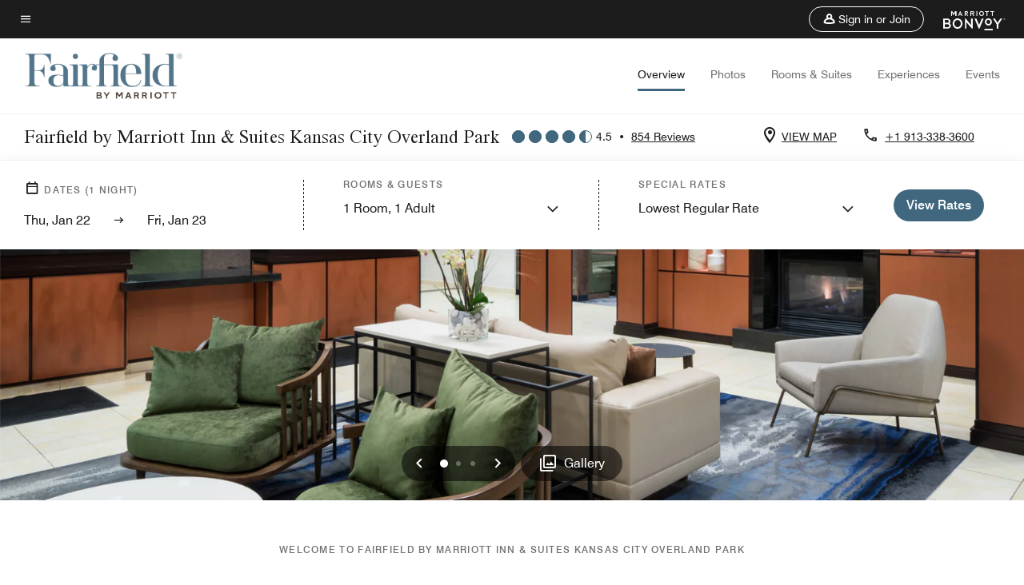

--- FILE ---
content_type: application/javascript;charset=utf-8
request_url: https://api.bazaarvoice.com/data/batch.json?passkey=canCX9lvC812oa4Y6HYf4gmWK5uszkZCKThrdtYkZqcYE&apiversion=5.5&displaycode=14883-en_us&resource.q0=products&filter.q0=id%3Aeq%3Amcifo&stats.q0=reviews&filteredstats.q0=reviews&filter_reviews.q0=contentlocale%3Aeq%3Azh*%2Cen*%2Cfr*%2Cde*%2Cja*%2Cpt*%2Cru*%2Ces*%2Cen_US&filter_reviewcomments.q0=contentlocale%3Aeq%3Azh*%2Cen*%2Cfr*%2Cde*%2Cja*%2Cpt*%2Cru*%2Ces*%2Cen_US&resource.q1=reviews&filter.q1=isratingsonly%3Aeq%3Afalse&filter.q1=productid%3Aeq%3Amcifo&filter.q1=contentlocale%3Aeq%3Azh*%2Cen*%2Cfr*%2Cde*%2Cja*%2Cpt*%2Cru*%2Ces*%2Cen_US&sort.q1=submissiontime%3Adesc&stats.q1=reviews&filteredstats.q1=reviews&include.q1=authors%2Cproducts%2Ccomments&filter_reviews.q1=contentlocale%3Aeq%3Azh*%2Cen*%2Cfr*%2Cde*%2Cja*%2Cpt*%2Cru*%2Ces*%2Cen_US&filter_reviewcomments.q1=contentlocale%3Aeq%3Azh*%2Cen*%2Cfr*%2Cde*%2Cja*%2Cpt*%2Cru*%2Ces*%2Cen_US&filter_comments.q1=contentlocale%3Aeq%3Azh*%2Cen*%2Cfr*%2Cde*%2Cja*%2Cpt*%2Cru*%2Ces*%2Cen_US&limit.q1=10&offset.q1=0&limit_comments.q1=3&callback=BV._internal.dataHandler0
body_size: 6678
content:
BV._internal.dataHandler0({"Errors":[],"BatchedResultsOrder":["q1","q0"],"HasErrors":false,"TotalRequests":2,"BatchedResults":{"q1":{"Id":"q1","Limit":10,"Offset":0,"TotalResults":838,"Locale":"en_US","Results":[{"Id":"376541830","CID":"b0ce752d-7ef6-5eef-b640-2336258d8608","SourceClient":"marriott-2","LastModeratedTime":"2026-01-17T02:15:42.000+00:00","LastModificationTime":"2026-01-17T02:15:42.000+00:00","ProductId":"MCIFO","OriginalProductName":"Fairfield Inn & Suites Kansas City Overland Park","ContextDataValuesOrder":["TravelerType"],"AuthorId":"4d0c074406a183787d76efecc51a3e388ce4143cd196b98d593a7f444737c5af","ContentLocale":"en_US","IsFeatured":false,"TotalInappropriateFeedbackCount":0,"TotalClientResponseCount":0,"TotalCommentCount":0,"Rating":5,"SecondaryRatingsOrder":["Cleanliness","Dining","Location","Service","Amenities","Value"],"IsRatingsOnly":false,"TotalFeedbackCount":0,"TotalNegativeFeedbackCount":0,"TotalPositiveFeedbackCount":0,"ModerationStatus":"APPROVED","SubmissionId":"r114883-en_17686093HeMy79BGkJ","SubmissionTime":"2026-01-17T00:22:47.000+00:00","ReviewText":"Our car broke down while out of town and we had a horrible time getting it out of the parking garage and towed to the dealer for repairs.  I travel for work often and have stayed in hundreds of hotels throughout the US.  This hotel was remarkably clean and the staff was very friendly and helpful.  It was so much that I told them several times how impressed I was with the hotel. It seemed more like I was staying at a friends house than staying in a hotel.  Great job!!!!","Title":"Top Notch","UserNickname":"Douglas Maestas","SecondaryRatings":{"Cleanliness":{"Value":5,"Id":"Cleanliness","MinLabel":null,"ValueRange":5,"MaxLabel":null,"Label":null,"ValueLabel":null,"DisplayType":"NORMAL"},"Value":{"Value":5,"Id":"Value","MinLabel":null,"ValueRange":5,"MaxLabel":null,"Label":null,"ValueLabel":null,"DisplayType":"NORMAL"},"Amenities":{"Value":5,"Id":"Amenities","MinLabel":null,"ValueRange":5,"MaxLabel":null,"Label":null,"ValueLabel":null,"DisplayType":"NORMAL"},"Service":{"Value":5,"Id":"Service","MinLabel":null,"ValueRange":5,"MaxLabel":null,"Label":null,"ValueLabel":null,"DisplayType":"NORMAL"},"Dining":{"Value":5,"Id":"Dining","MinLabel":null,"ValueRange":5,"MaxLabel":null,"Label":null,"ValueLabel":null,"DisplayType":"NORMAL"},"Location":{"Value":5,"Id":"Location","MinLabel":null,"ValueRange":5,"MaxLabel":null,"Label":null,"ValueLabel":null,"DisplayType":"NORMAL"}},"ContextDataValues":{"TravelerType":{"Value":"Couple","Id":"TravelerType"}},"IsRecommended":null,"BadgesOrder":[],"Cons":null,"TagDimensions":{},"TagDimensionsOrder":[],"AdditionalFieldsOrder":[],"AdditionalFields":{},"CampaignId":null,"Helpfulness":null,"Badges":{},"ProductRecommendationIds":[],"IsSyndicated":false,"RatingRange":5,"Photos":[],"ClientResponses":[],"UserLocation":null,"InappropriateFeedbackList":[],"Pros":null,"Videos":[],"CommentIds":[]},{"Id":"375082351","CID":"becc3122-cc42-533e-b363-ec0c83f4c0f2","SourceClient":"marriott-2","LastModeratedTime":"2026-01-03T17:46:26.000+00:00","LastModificationTime":"2026-01-03T17:46:26.000+00:00","ProductId":"MCIFO","OriginalProductName":"Fairfield Inn & Suites Kansas City Overland Park","ContextDataValuesOrder":["RewardsLevel","TravelerType"],"AuthorId":"1e92cfb49732712931a80063fa567ccef81a85fb1461aced25274447889e3927","ContentLocale":"en_US","IsFeatured":false,"TotalInappropriateFeedbackCount":0,"TotalClientResponseCount":0,"TotalCommentCount":0,"Rating":5,"SecondaryRatingsOrder":["Cleanliness","Dining","Location","Service","Amenities","Value"],"IsRatingsOnly":false,"TotalFeedbackCount":0,"TotalNegativeFeedbackCount":0,"TotalPositiveFeedbackCount":0,"ModerationStatus":"APPROVED","SubmissionId":"r114883-en_17674613SMu5vhIPdy","SubmissionTime":"2026-01-03T17:29:32.000+00:00","ReviewText":"The Hotel and rooms looked renovated in the last couple of years. The facility was easily accessed and felt safe. The breakfast was the usual \"hot breakfast\" composition, but had a nice variety. Only thing was the hvac in the room was a little noisy when it turned on. The refrigerator vibrated loudly, but a couple of plastic cups between the frig and the cabinet ended the noise.","Title":"Nice Stay","UserNickname":"T Oz","SecondaryRatings":{"Cleanliness":{"Value":5,"Id":"Cleanliness","MinLabel":null,"ValueRange":5,"MaxLabel":null,"Label":null,"ValueLabel":null,"DisplayType":"NORMAL"},"Value":{"Value":5,"Id":"Value","MinLabel":null,"ValueRange":5,"MaxLabel":null,"Label":null,"ValueLabel":null,"DisplayType":"NORMAL"},"Amenities":{"Value":5,"Id":"Amenities","MinLabel":null,"ValueRange":5,"MaxLabel":null,"Label":null,"ValueLabel":null,"DisplayType":"NORMAL"},"Service":{"Value":5,"Id":"Service","MinLabel":null,"ValueRange":5,"MaxLabel":null,"Label":null,"ValueLabel":null,"DisplayType":"NORMAL"},"Dining":{"Value":5,"Id":"Dining","MinLabel":null,"ValueRange":5,"MaxLabel":null,"Label":null,"ValueLabel":null,"DisplayType":"NORMAL"},"Location":{"Value":5,"Id":"Location","MinLabel":null,"ValueRange":5,"MaxLabel":null,"Label":null,"ValueLabel":null,"DisplayType":"NORMAL"}},"ContextDataValues":{"RewardsLevel":{"Value":"Gold","Id":"RewardsLevel"},"TravelerType":{"Value":"Couple","Id":"TravelerType"}},"IsRecommended":null,"BadgesOrder":[],"Cons":null,"TagDimensions":{},"TagDimensionsOrder":[],"AdditionalFieldsOrder":[],"AdditionalFields":{},"CampaignId":null,"Helpfulness":null,"Badges":{},"ProductRecommendationIds":[],"IsSyndicated":false,"RatingRange":5,"Photos":[],"ClientResponses":[],"UserLocation":null,"InappropriateFeedbackList":[],"Pros":null,"Videos":[],"CommentIds":[]},{"Id":"374885894","CID":"a84ccaef-85bc-5073-a755-6c29d600cc19","SourceClient":"marriott-2","LastModeratedTime":"2026-01-01T16:03:00.000+00:00","LastModificationTime":"2026-01-01T16:03:00.000+00:00","ProductId":"MCIFO","OriginalProductName":"Fairfield Inn & Suites Kansas City Overland Park","ContextDataValuesOrder":["RewardsLevel","TravelerType"],"AuthorId":"5e1706321a864460e59ad85aab9244250e29eee2236e8ea14e7aa79f78590c30","ContentLocale":"en_US","IsFeatured":false,"TotalInappropriateFeedbackCount":0,"TotalClientResponseCount":0,"TotalCommentCount":0,"Rating":5,"SecondaryRatingsOrder":["Cleanliness","Dining","Location","Service","Amenities","Value"],"IsRatingsOnly":false,"TotalFeedbackCount":0,"TotalNegativeFeedbackCount":0,"TotalPositiveFeedbackCount":0,"ModerationStatus":"APPROVED","SubmissionId":"r114883-en_176728182C9spjJmhz","SubmissionTime":"2026-01-01T15:37:14.000+00:00","ReviewText":"We were very satisfied with our stay at the property.","Title":"Satisfied customer","UserNickname":"No complaints","SecondaryRatings":{"Cleanliness":{"Value":5,"Id":"Cleanliness","MinLabel":null,"ValueRange":5,"MaxLabel":null,"Label":null,"ValueLabel":null,"DisplayType":"NORMAL"},"Value":{"Value":5,"Id":"Value","MinLabel":null,"ValueRange":5,"MaxLabel":null,"Label":null,"ValueLabel":null,"DisplayType":"NORMAL"},"Amenities":{"Value":4,"Id":"Amenities","MinLabel":null,"ValueRange":5,"MaxLabel":null,"Label":null,"ValueLabel":null,"DisplayType":"NORMAL"},"Service":{"Value":5,"Id":"Service","MinLabel":null,"ValueRange":5,"MaxLabel":null,"Label":null,"ValueLabel":null,"DisplayType":"NORMAL"},"Dining":{"Value":4,"Id":"Dining","MinLabel":null,"ValueRange":5,"MaxLabel":null,"Label":null,"ValueLabel":null,"DisplayType":"NORMAL"},"Location":{"Value":5,"Id":"Location","MinLabel":null,"ValueRange":5,"MaxLabel":null,"Label":null,"ValueLabel":null,"DisplayType":"NORMAL"}},"ContextDataValues":{"RewardsLevel":{"Value":"Member","Id":"RewardsLevel"},"TravelerType":{"Value":"Family","Id":"TravelerType"}},"IsRecommended":null,"BadgesOrder":[],"Cons":null,"TagDimensions":{},"TagDimensionsOrder":[],"AdditionalFieldsOrder":[],"AdditionalFields":{},"CampaignId":null,"Helpfulness":null,"Badges":{},"ProductRecommendationIds":[],"IsSyndicated":false,"RatingRange":5,"Photos":[],"ClientResponses":[],"UserLocation":null,"InappropriateFeedbackList":[],"Pros":null,"Videos":[],"CommentIds":[]},{"Id":"373729694","CID":"1deb87c6-2102-5ba5-9f2b-c11e4e05cd18","SourceClient":"marriott-2","LastModeratedTime":"2025-12-20T05:45:32.000+00:00","LastModificationTime":"2025-12-20T05:45:32.000+00:00","ProductId":"MCIFO","OriginalProductName":"Fairfield Inn & Suites Kansas City Overland Park","ContextDataValuesOrder":["RewardsLevel","TravelerType"],"AuthorId":"2075e541e11b2dbe5b5cfdc568b2b34201dc7882d516a8b1369909b4485da974","ContentLocale":"en_US","IsFeatured":false,"TotalInappropriateFeedbackCount":0,"TotalClientResponseCount":0,"TotalCommentCount":0,"Rating":5,"SecondaryRatingsOrder":["Cleanliness","Dining","Location","Service","Amenities","Value"],"IsRatingsOnly":false,"TotalFeedbackCount":0,"TotalNegativeFeedbackCount":0,"TotalPositiveFeedbackCount":0,"ModerationStatus":"APPROVED","SubmissionId":"r114883-en_17662079FCpmXsRJGt","SubmissionTime":"2025-12-20T05:18:28.000+00:00","ReviewText":"Sometimes the best part of staying at a hotel is the front desk experience. When you are greeted as kindly as we were when we entered the hotel on a cold winters night, I knew we would have an excellent stay. The room was cozy, clean and quiet. We will be back even if it's for a night away from the hustle and bustle of life!","Title":"Cozy holiday stay in OP","UserNickname":"Kansas mama","SecondaryRatings":{"Cleanliness":{"Value":5,"Id":"Cleanliness","MinLabel":null,"ValueRange":5,"MaxLabel":null,"Label":null,"ValueLabel":null,"DisplayType":"NORMAL"},"Value":{"Value":5,"Id":"Value","MinLabel":null,"ValueRange":5,"MaxLabel":null,"Label":null,"ValueLabel":null,"DisplayType":"NORMAL"},"Amenities":{"Value":5,"Id":"Amenities","MinLabel":null,"ValueRange":5,"MaxLabel":null,"Label":null,"ValueLabel":null,"DisplayType":"NORMAL"},"Service":{"Value":5,"Id":"Service","MinLabel":null,"ValueRange":5,"MaxLabel":null,"Label":null,"ValueLabel":null,"DisplayType":"NORMAL"},"Dining":{"Value":5,"Id":"Dining","MinLabel":null,"ValueRange":5,"MaxLabel":null,"Label":null,"ValueLabel":null,"DisplayType":"NORMAL"},"Location":{"Value":5,"Id":"Location","MinLabel":null,"ValueRange":5,"MaxLabel":null,"Label":null,"ValueLabel":null,"DisplayType":"NORMAL"}},"ContextDataValues":{"RewardsLevel":{"Value":"Member","Id":"RewardsLevel"},"TravelerType":{"Value":"Couple","Id":"TravelerType"}},"IsRecommended":null,"BadgesOrder":[],"Cons":null,"TagDimensions":{},"TagDimensionsOrder":[],"AdditionalFieldsOrder":[],"AdditionalFields":{},"CampaignId":null,"Helpfulness":null,"Badges":{},"ProductRecommendationIds":[],"IsSyndicated":false,"RatingRange":5,"Photos":[],"ClientResponses":[],"UserLocation":null,"InappropriateFeedbackList":[],"Pros":null,"Videos":[],"CommentIds":[]},{"Id":"373729618","CID":"214cfb89-e156-59c7-ab4d-e05f26e3a4c5","SourceClient":"marriott-2","LastModeratedTime":"2025-12-20T05:45:31.000+00:00","LastModificationTime":"2025-12-20T05:45:31.000+00:00","ProductId":"MCIFO","OriginalProductName":"Fairfield Inn & Suites Kansas City Overland Park","ContextDataValuesOrder":["RewardsLevel","TravelerType"],"AuthorId":"dedec42eeab35141993b3a061ca6392a76ef75a9a1cef9d1f9cffe5c65c0efa4","ContentLocale":"en_US","IsFeatured":false,"TotalInappropriateFeedbackCount":0,"TotalClientResponseCount":0,"TotalCommentCount":0,"Rating":5,"SecondaryRatingsOrder":["Cleanliness","Dining","Location","Service","Amenities","Value"],"IsRatingsOnly":false,"TotalFeedbackCount":0,"TotalNegativeFeedbackCount":0,"TotalPositiveFeedbackCount":0,"ModerationStatus":"APPROVED","SubmissionId":"r114883-en_17662078vRjooPDbsv","SubmissionTime":"2025-12-20T05:16:54.000+00:00","ReviewText":"Amazing nice with the family","Title":"Nice","UserNickname":"Yes","SecondaryRatings":{"Cleanliness":{"Value":5,"Id":"Cleanliness","MinLabel":null,"ValueRange":5,"MaxLabel":null,"Label":null,"ValueLabel":null,"DisplayType":"NORMAL"},"Value":{"Value":5,"Id":"Value","MinLabel":null,"ValueRange":5,"MaxLabel":null,"Label":null,"ValueLabel":null,"DisplayType":"NORMAL"},"Amenities":{"Value":5,"Id":"Amenities","MinLabel":null,"ValueRange":5,"MaxLabel":null,"Label":null,"ValueLabel":null,"DisplayType":"NORMAL"},"Service":{"Value":5,"Id":"Service","MinLabel":null,"ValueRange":5,"MaxLabel":null,"Label":null,"ValueLabel":null,"DisplayType":"NORMAL"},"Dining":{"Value":5,"Id":"Dining","MinLabel":null,"ValueRange":5,"MaxLabel":null,"Label":null,"ValueLabel":null,"DisplayType":"NORMAL"},"Location":{"Value":5,"Id":"Location","MinLabel":null,"ValueRange":5,"MaxLabel":null,"Label":null,"ValueLabel":null,"DisplayType":"NORMAL"}},"ContextDataValues":{"RewardsLevel":{"Value":"Member","Id":"RewardsLevel"},"TravelerType":{"Value":"Family","Id":"TravelerType"}},"IsRecommended":null,"BadgesOrder":[],"Cons":null,"TagDimensions":{},"TagDimensionsOrder":[],"AdditionalFieldsOrder":[],"AdditionalFields":{},"CampaignId":null,"Helpfulness":null,"Badges":{},"ProductRecommendationIds":[],"IsSyndicated":false,"RatingRange":5,"Photos":[],"ClientResponses":[],"UserLocation":null,"InappropriateFeedbackList":[],"Pros":null,"Videos":[],"CommentIds":[]},{"Id":"371000020","CID":"ef354eb3-8c87-59fb-86c0-035fa32e6ca0","SourceClient":"marriott-2","LastModeratedTime":"2025-11-25T14:17:08.000+00:00","LastModificationTime":"2025-11-25T14:17:08.000+00:00","ProductId":"MCIFO","OriginalProductName":"Fairfield Inn & Suites Kansas City Overland Park","ContextDataValuesOrder":["RewardsLevel","TravelerType"],"AuthorId":"041423151bbc43e3f0956ff2af50cbc5f35570ceabd219e360602793dbf86d41","ContentLocale":"en_US","IsFeatured":false,"TotalInappropriateFeedbackCount":0,"TotalClientResponseCount":0,"TotalCommentCount":0,"Rating":5,"SecondaryRatingsOrder":["Cleanliness","Dining","Location","Service","Amenities","Value"],"IsRatingsOnly":false,"TotalFeedbackCount":0,"TotalNegativeFeedbackCount":0,"TotalPositiveFeedbackCount":0,"ModerationStatus":"APPROVED","SubmissionId":"r114883-en_17640788GCYyxfIohW","SubmissionTime":"2025-11-25T13:53:52.000+00:00","ReviewText":"This hotel is a great option for anything in the Overland Park area. No complaints; staff was great!","Title":"Four Night Stay","UserNickname":"Viking","SecondaryRatings":{"Cleanliness":{"Value":5,"Id":"Cleanliness","MinLabel":null,"ValueRange":5,"MaxLabel":null,"Label":null,"ValueLabel":null,"DisplayType":"NORMAL"},"Value":{"Value":5,"Id":"Value","MinLabel":null,"ValueRange":5,"MaxLabel":null,"Label":null,"ValueLabel":null,"DisplayType":"NORMAL"},"Amenities":{"Value":5,"Id":"Amenities","MinLabel":null,"ValueRange":5,"MaxLabel":null,"Label":null,"ValueLabel":null,"DisplayType":"NORMAL"},"Service":{"Value":5,"Id":"Service","MinLabel":null,"ValueRange":5,"MaxLabel":null,"Label":null,"ValueLabel":null,"DisplayType":"NORMAL"},"Dining":{"Value":4,"Id":"Dining","MinLabel":null,"ValueRange":5,"MaxLabel":null,"Label":null,"ValueLabel":null,"DisplayType":"NORMAL"},"Location":{"Value":5,"Id":"Location","MinLabel":null,"ValueRange":5,"MaxLabel":null,"Label":null,"ValueLabel":null,"DisplayType":"NORMAL"}},"ContextDataValues":{"RewardsLevel":{"Value":"Platinum","Id":"RewardsLevel"},"TravelerType":{"Value":"Couple","Id":"TravelerType"}},"IsRecommended":null,"BadgesOrder":[],"Cons":null,"TagDimensions":{},"TagDimensionsOrder":[],"AdditionalFieldsOrder":[],"AdditionalFields":{},"CampaignId":null,"Helpfulness":null,"Badges":{},"ProductRecommendationIds":[],"IsSyndicated":false,"RatingRange":5,"Photos":[],"ClientResponses":[],"UserLocation":null,"InappropriateFeedbackList":[],"Pros":null,"Videos":[],"CommentIds":[]},{"Id":"370547034","CID":"9648f6c2-c8fb-5b90-9de8-b5da9d55f656","SourceClient":"marriott-2","LastModeratedTime":"2025-11-24T17:01:00.000+00:00","LastModificationTime":"2025-11-24T17:01:00.000+00:00","ProductId":"MCIFO","OriginalProductName":"Fairfield Inn & Suites Kansas City Overland Park","ContextDataValuesOrder":["RewardsLevel","TravelerType"],"AuthorId":"dc74f3fdf9f89895b71da9cc078f70a2808343726c4a4d5fae6212fc9ce778f0","ContentLocale":"en_US","IsFeatured":false,"TotalInappropriateFeedbackCount":0,"TotalClientResponseCount":0,"TotalCommentCount":0,"Rating":5,"SecondaryRatingsOrder":["Cleanliness","Dining","Location","Service","Amenities","Value"],"IsRatingsOnly":false,"TotalFeedbackCount":0,"TotalNegativeFeedbackCount":0,"TotalPositiveFeedbackCount":0,"ModerationStatus":"APPROVED","SubmissionId":"r114883-en_17640016oYLOM4wpIg","SubmissionTime":"2025-11-24T16:27:04.000+00:00","ReviewText":"The front staff were so warm and welcoming! The beds are comfortable and the pillows are awesome!","Title":"Great experience!","UserNickname":"Jami","SecondaryRatings":{"Cleanliness":{"Value":5,"Id":"Cleanliness","MinLabel":null,"ValueRange":5,"MaxLabel":null,"Label":null,"ValueLabel":null,"DisplayType":"NORMAL"},"Value":{"Value":5,"Id":"Value","MinLabel":null,"ValueRange":5,"MaxLabel":null,"Label":null,"ValueLabel":null,"DisplayType":"NORMAL"},"Amenities":{"Value":5,"Id":"Amenities","MinLabel":null,"ValueRange":5,"MaxLabel":null,"Label":null,"ValueLabel":null,"DisplayType":"NORMAL"},"Service":{"Value":5,"Id":"Service","MinLabel":null,"ValueRange":5,"MaxLabel":null,"Label":null,"ValueLabel":null,"DisplayType":"NORMAL"},"Dining":{"Value":5,"Id":"Dining","MinLabel":null,"ValueRange":5,"MaxLabel":null,"Label":null,"ValueLabel":null,"DisplayType":"NORMAL"},"Location":{"Value":5,"Id":"Location","MinLabel":null,"ValueRange":5,"MaxLabel":null,"Label":null,"ValueLabel":null,"DisplayType":"NORMAL"}},"ContextDataValues":{"RewardsLevel":{"Value":"Member","Id":"RewardsLevel"},"TravelerType":{"Value":"Family","Id":"TravelerType"}},"IsRecommended":null,"BadgesOrder":[],"Cons":null,"TagDimensions":{},"TagDimensionsOrder":[],"AdditionalFieldsOrder":[],"AdditionalFields":{},"CampaignId":null,"Helpfulness":null,"Badges":{},"ProductRecommendationIds":[],"IsSyndicated":false,"RatingRange":5,"Photos":[],"ClientResponses":[],"UserLocation":null,"InappropriateFeedbackList":[],"Pros":null,"Videos":[],"CommentIds":[]},{"Id":"368913753","CID":"934be1c0-084a-59f5-ab4d-5aca328cb784","SourceClient":"marriott-2","LastModeratedTime":"2025-11-09T05:30:14.000+00:00","LastModificationTime":"2025-11-09T05:30:14.000+00:00","ProductId":"MCIFO","OriginalProductName":"Fairfield Inn & Suites Kansas City Overland Park","ContextDataValuesOrder":["RewardsLevel","TravelerType"],"AuthorId":"0cd09cf1ccfd050f90974ece3fc1bfd2b7a831cfc5831fecc1d2e43f04d8c0e0","ContentLocale":"en_US","IsFeatured":false,"TotalInappropriateFeedbackCount":0,"TotalClientResponseCount":0,"TotalCommentCount":0,"Rating":5,"SecondaryRatingsOrder":["Cleanliness","Dining","Location","Service","Amenities","Value"],"IsRatingsOnly":false,"TotalFeedbackCount":0,"TotalNegativeFeedbackCount":0,"TotalPositiveFeedbackCount":0,"ModerationStatus":"APPROVED","SubmissionId":"r114883-en_17626648ZVgcNMLh8x","SubmissionTime":"2025-11-09T05:07:39.000+00:00","ReviewText":"We were in town for a local soccer tournament. The hotel staff were great and breakfast was excellent. Beds and room temperature were very comfortable. We would definitely stay here if in the area in the future.","Title":"Soccer Weekend","UserNickname":"SM","SecondaryRatings":{"Cleanliness":{"Value":5,"Id":"Cleanliness","MinLabel":null,"ValueRange":5,"MaxLabel":null,"Label":null,"ValueLabel":null,"DisplayType":"NORMAL"},"Value":{"Value":4,"Id":"Value","MinLabel":null,"ValueRange":5,"MaxLabel":null,"Label":null,"ValueLabel":null,"DisplayType":"NORMAL"},"Amenities":{"Value":4,"Id":"Amenities","MinLabel":null,"ValueRange":5,"MaxLabel":null,"Label":null,"ValueLabel":null,"DisplayType":"NORMAL"},"Service":{"Value":5,"Id":"Service","MinLabel":null,"ValueRange":5,"MaxLabel":null,"Label":null,"ValueLabel":null,"DisplayType":"NORMAL"},"Dining":{"Value":4,"Id":"Dining","MinLabel":null,"ValueRange":5,"MaxLabel":null,"Label":null,"ValueLabel":null,"DisplayType":"NORMAL"},"Location":{"Value":5,"Id":"Location","MinLabel":null,"ValueRange":5,"MaxLabel":null,"Label":null,"ValueLabel":null,"DisplayType":"NORMAL"}},"ContextDataValues":{"RewardsLevel":{"Value":"Non-Member","Id":"RewardsLevel"},"TravelerType":{"Value":"Group","Id":"TravelerType"}},"IsRecommended":null,"BadgesOrder":[],"Cons":null,"TagDimensions":{},"TagDimensionsOrder":[],"AdditionalFieldsOrder":[],"AdditionalFields":{},"CampaignId":null,"Helpfulness":null,"Badges":{},"ProductRecommendationIds":[],"IsSyndicated":false,"RatingRange":5,"Photos":[],"ClientResponses":[],"UserLocation":null,"InappropriateFeedbackList":[],"Pros":null,"Videos":[],"CommentIds":[]},{"Id":"368272116","CID":"5e34fcd4-7f3d-5aee-8513-e4c7f8205390","SourceClient":"marriott-2","LastModeratedTime":"2025-11-04T17:01:16.000+00:00","LastModificationTime":"2025-11-04T17:01:16.000+00:00","ProductId":"MCIFO","OriginalProductName":"Fairfield Inn & Suites Kansas City Overland Park","ContextDataValuesOrder":["RewardsLevel","TravelerType"],"AuthorId":"0f09185107993b01447ca5ecf4051913600695af0a5563d31a6037da236ab803","ContentLocale":"en_US","IsFeatured":false,"TotalInappropriateFeedbackCount":0,"TotalClientResponseCount":0,"TotalCommentCount":0,"Rating":4,"SecondaryRatingsOrder":["Cleanliness","Dining","Location","Service","Amenities","Value"],"IsRatingsOnly":false,"TotalFeedbackCount":0,"TotalNegativeFeedbackCount":0,"TotalPositiveFeedbackCount":0,"ModerationStatus":"APPROVED","SubmissionId":"r114883-en_17622744fvtWCXMM5D","SubmissionTime":"2025-11-04T16:41:37.000+00:00","ReviewText":"The staff was friendly and accommodating. The property was clean and well-maintained. The bed was comfortable. The heating and air conditioning unit was somewhat loud and drafty but was not a significant detriment to sleep. Water pressure in the shower was unacceptably low - just above a trickle. Water pressure in the tub and sink was fine, however, leading me to believe the shower pressure is governed to reduce water costs. This negatively impacted what would otherwise have been a great stay.","Title":"Friendly and Clean","UserNickname":"Steve","SecondaryRatings":{"Cleanliness":{"Value":4,"Id":"Cleanliness","MinLabel":null,"ValueRange":5,"MaxLabel":null,"Label":null,"ValueLabel":null,"DisplayType":"NORMAL"},"Value":{"Value":3,"Id":"Value","MinLabel":null,"ValueRange":5,"MaxLabel":null,"Label":null,"ValueLabel":null,"DisplayType":"NORMAL"},"Amenities":{"Value":4,"Id":"Amenities","MinLabel":null,"ValueRange":5,"MaxLabel":null,"Label":null,"ValueLabel":null,"DisplayType":"NORMAL"},"Service":{"Value":4,"Id":"Service","MinLabel":null,"ValueRange":5,"MaxLabel":null,"Label":null,"ValueLabel":null,"DisplayType":"NORMAL"},"Dining":{"Value":3,"Id":"Dining","MinLabel":null,"ValueRange":5,"MaxLabel":null,"Label":null,"ValueLabel":null,"DisplayType":"NORMAL"},"Location":{"Value":5,"Id":"Location","MinLabel":null,"ValueRange":5,"MaxLabel":null,"Label":null,"ValueLabel":null,"DisplayType":"NORMAL"}},"ContextDataValues":{"RewardsLevel":{"Value":"Member","Id":"RewardsLevel"},"TravelerType":{"Value":"Solo","Id":"TravelerType"}},"IsRecommended":null,"BadgesOrder":[],"Cons":null,"TagDimensions":{},"TagDimensionsOrder":[],"AdditionalFieldsOrder":[],"AdditionalFields":{},"CampaignId":null,"Helpfulness":null,"Badges":{},"ProductRecommendationIds":[],"IsSyndicated":false,"RatingRange":5,"Photos":[],"ClientResponses":[],"UserLocation":null,"InappropriateFeedbackList":[],"Pros":null,"Videos":[],"CommentIds":[]},{"Id":"361668340","CID":"d0e05847-034e-57a9-90bc-395bebbd3b43","SourceClient":"marriott-2","LastModeratedTime":"2025-10-11T12:00:38.000+00:00","LastModificationTime":"2025-10-11T12:00:38.000+00:00","ProductId":"MCIFO","OriginalProductName":"Fairfield Inn & Suites Kansas City Overland Park","ContextDataValuesOrder":["RewardsLevel","TravelerType"],"AuthorId":"1f3d55920e943250911b4669afcb737bfa0ef5316c6e7123278ac79e1615a594","ContentLocale":"en_US","IsFeatured":false,"TotalInappropriateFeedbackCount":0,"TotalClientResponseCount":0,"TotalCommentCount":0,"Rating":4,"SecondaryRatingsOrder":["Cleanliness","Dining","Location","Service","Amenities","Value"],"IsRatingsOnly":false,"TotalFeedbackCount":0,"TotalNegativeFeedbackCount":0,"TotalPositiveFeedbackCount":0,"ModerationStatus":"APPROVED","SubmissionId":"r114883-en_17601197NzGoWuXdUV","SubmissionTime":"2025-10-10T18:08:42.000+00:00","ReviewText":"We frequently stay at this Fairfield because it's clean, comfortable and the staff is very friendly and attentive to guests needs.","Title":"Comfortable stay at Fairfield","UserNickname":"Gabby","SecondaryRatings":{"Cleanliness":{"Value":4,"Id":"Cleanliness","MinLabel":null,"ValueRange":5,"MaxLabel":null,"Label":null,"ValueLabel":null,"DisplayType":"NORMAL"},"Value":{"Value":3,"Id":"Value","MinLabel":null,"ValueRange":5,"MaxLabel":null,"Label":null,"ValueLabel":null,"DisplayType":"NORMAL"},"Amenities":{"Value":4,"Id":"Amenities","MinLabel":null,"ValueRange":5,"MaxLabel":null,"Label":null,"ValueLabel":null,"DisplayType":"NORMAL"},"Service":{"Value":5,"Id":"Service","MinLabel":null,"ValueRange":5,"MaxLabel":null,"Label":null,"ValueLabel":null,"DisplayType":"NORMAL"},"Dining":{"Value":3,"Id":"Dining","MinLabel":null,"ValueRange":5,"MaxLabel":null,"Label":null,"ValueLabel":null,"DisplayType":"NORMAL"},"Location":{"Value":5,"Id":"Location","MinLabel":null,"ValueRange":5,"MaxLabel":null,"Label":null,"ValueLabel":null,"DisplayType":"NORMAL"}},"ContextDataValues":{"RewardsLevel":{"Value":"Silver","Id":"RewardsLevel"},"TravelerType":{"Value":"Couple","Id":"TravelerType"}},"IsRecommended":null,"BadgesOrder":[],"Cons":null,"TagDimensions":{},"TagDimensionsOrder":[],"AdditionalFieldsOrder":[],"AdditionalFields":{},"CampaignId":null,"Helpfulness":null,"Badges":{},"ProductRecommendationIds":[],"IsSyndicated":false,"RatingRange":5,"Photos":[],"ClientResponses":[],"UserLocation":null,"InappropriateFeedbackList":[],"Pros":null,"Videos":[],"CommentIds":[]}],"Includes":{"Products":{"MCIFO":{"AttributesOrder":["AVAILABILITY"],"Attributes":{"AVAILABILITY":{"Id":"AVAILABILITY","Values":[{"Value":"True","Locale":null}]}},"Description":"Our hotel is ideally located one mile from I-435 and Metcalf, and guests enjoy free Wi-Fi, free hot breakfast, a fitness room, pool and lobby bar. Suites include mini-fridges and sofa beds.","Name":"Fairfield Inn & Suites Kansas City Overland Park","Id":"MCIFO","CategoryId":"BV_MISCELLANEOUS_CATEGORY","BrandExternalId":"cpg2xmtx1y0g0mswbmfndpguo","Brand":{"Id":"cpg2xmtx1y0g0mswbmfndpguo","Name":"Fairfield Inn By Marriott"},"Active":true,"ProductPageUrl":"https://www.marriott.com/hotels/travel/mcifo-fairfield-inn-and-suites-kansas-city-overland-park/","Disabled":false,"ReviewIds":[],"ManufacturerPartNumbers":[],"FamilyIds":[],"UPCs":[],"ISBNs":[],"QuestionIds":[],"ModelNumbers":[],"EANs":[],"StoryIds":[],"ImageUrl":null,"ReviewStatistics":{"ContextDataDistributionOrder":["Age","RewardsLevel","TravelerType","RecommendFamilies","RecommendCouples","RecommendGroups","RecommendBusiness","RecommendLeisure","RecommendWeekend","RecommendSiteSeeing","RecommendRomantic","RecommendShopping","RecommendLocationAttractions","RecommendOutdoorActivities","RecommendBeach","RecommendPublicTransportation","RecommendBikeFriendly","RecommendMusicAndNightlife","RecommendOtherSpecify","RecommendNotRecommend"],"ContextDataDistribution":{"Age":{"Id":"Age","Values":[{"Count":51,"Value":"18to25"},{"Count":77,"Value":"26to40"},{"Count":192,"Value":"40to60"},{"Count":94,"Value":"60orOver"}]},"RewardsLevel":{"Id":"RewardsLevel","Values":[{"Count":335,"Value":"Member"},{"Count":98,"Value":"Silver"},{"Count":78,"Value":"Gold"},{"Count":23,"Value":"Platinum"},{"Count":19,"Value":"Titanium"},{"Count":3,"Value":"Ambassador"},{"Count":180,"Value":"Non-Member"}]},"TravelerType":{"Id":"TravelerType","Values":[{"Count":196,"Value":"Solo"},{"Count":299,"Value":"Couple"},{"Count":298,"Value":"Family"},{"Count":55,"Value":"Group"}]},"RecommendFamilies":{"Id":"RecommendFamilies","Values":[{"Count":348,"Value":"Yes"},{"Count":89,"Value":"No"}]},"RecommendCouples":{"Id":"RecommendCouples","Values":[{"Count":290,"Value":"Yes"},{"Count":147,"Value":"No"}]},"RecommendGroups":{"Id":"RecommendGroups","Values":[{"Count":191,"Value":"Yes"},{"Count":246,"Value":"No"}]},"RecommendBusiness":{"Id":"RecommendBusiness","Values":[{"Count":262,"Value":"Yes"},{"Count":175,"Value":"No"}]},"RecommendLeisure":{"Id":"RecommendLeisure","Values":[{"Count":292,"Value":"Yes"},{"Count":145,"Value":"No"}]},"RecommendWeekend":{"Id":"RecommendWeekend","Values":[{"Count":288,"Value":"Yes"},{"Count":149,"Value":"No"}]},"RecommendSiteSeeing":{"Id":"RecommendSiteSeeing","Values":[{"Count":93,"Value":"Yes"},{"Count":344,"Value":"No"}]},"RecommendRomantic":{"Id":"RecommendRomantic","Values":[{"Count":74,"Value":"Yes"},{"Count":363,"Value":"No"}]},"RecommendShopping":{"Id":"RecommendShopping","Values":[{"Count":194,"Value":"Yes"},{"Count":243,"Value":"No"}]},"RecommendLocationAttractions":{"Id":"RecommendLocationAttractions","Values":[{"Count":155,"Value":"Yes"},{"Count":282,"Value":"No"}]},"RecommendOutdoorActivities":{"Id":"RecommendOutdoorActivities","Values":[{"Count":47,"Value":"Yes"},{"Count":390,"Value":"No"}]},"RecommendBeach":{"Id":"RecommendBeach","Values":[{"Count":4,"Value":"Yes"},{"Count":433,"Value":"No"}]},"RecommendPublicTransportation":{"Id":"RecommendPublicTransportation","Values":[{"Count":9,"Value":"Yes"},{"Count":428,"Value":"No"}]},"RecommendBikeFriendly":{"Id":"RecommendBikeFriendly","Values":[{"Count":12,"Value":"Yes"},{"Count":425,"Value":"No"}]},"RecommendMusicAndNightlife":{"Id":"RecommendMusicAndNightlife","Values":[{"Count":34,"Value":"Yes"},{"Count":403,"Value":"No"}]},"RecommendOtherSpecify":{"Id":"RecommendOtherSpecify","Values":[{"Count":11,"Value":"Yes"},{"Count":426,"Value":"No"}]},"RecommendNotRecommend":{"Id":"RecommendNotRecommend","Values":[{"Count":32,"Value":"Yes"},{"Count":405,"Value":"No"}]}},"AverageOverallRating":4.489461358313817,"RatingsOnlyReviewCount":16,"SecondaryRatingsAveragesOrder":["Cleanliness","Dining","Location","Service","Amenities","Value"],"SecondaryRatingsAverages":{"Location":{"Id":"Location","AverageRating":4.592638036809816,"DisplayType":"NORMAL","MaxLabel":null,"MinLabel":null,"ValueRange":5},"Cleanliness":{"Id":"Cleanliness","AverageRating":4.559113300492611,"DisplayType":"NORMAL","MaxLabel":null,"MinLabel":null,"ValueRange":5},"Amenities":{"Id":"Amenities","AverageRating":4.379480840543882,"DisplayType":"NORMAL","MaxLabel":null,"MinLabel":null,"ValueRange":5},"Value":{"Id":"Value","AverageRating":4.385467980295567,"DisplayType":"NORMAL","MaxLabel":null,"MinLabel":null,"ValueRange":5},"Service":{"Id":"Service","AverageRating":4.584463625154131,"DisplayType":"NORMAL","MaxLabel":null,"MinLabel":null,"ValueRange":5},"Dining":{"Id":"Dining","AverageRating":4.1146245059288535,"DisplayType":"NORMAL","MaxLabel":null,"MinLabel":null,"ValueRange":5}},"RatingDistribution":[{"RatingValue":5,"Count":608},{"RatingValue":4,"Count":142},{"RatingValue":3,"Count":45},{"RatingValue":2,"Count":32},{"RatingValue":1,"Count":27}],"FeaturedReviewCount":0,"RecommendedCount":374,"FirstSubmissionTime":"2014-07-16T17:25:36.000+00:00","LastSubmissionTime":"2026-01-17T00:22:47.000+00:00","HelpfulVoteCount":106,"NotHelpfulVoteCount":28,"NotRecommendedCount":31,"TotalReviewCount":854,"TagDistribution":{},"OverallRatingRange":5,"TagDistributionOrder":[]},"TotalReviewCount":854,"FilteredReviewStatistics":{"ContextDataDistributionOrder":["Age","RewardsLevel","TravelerType","RecommendFamilies","RecommendCouples","RecommendGroups","RecommendBusiness","RecommendLeisure","RecommendWeekend","RecommendSiteSeeing","RecommendRomantic","RecommendShopping","RecommendLocationAttractions","RecommendOutdoorActivities","RecommendBeach","RecommendPublicTransportation","RecommendBikeFriendly","RecommendMusicAndNightlife","RecommendOtherSpecify","RecommendNotRecommend"],"ContextDataDistribution":{"Age":{"Id":"Age","Values":[{"Count":48,"Value":"18to25"},{"Count":75,"Value":"26to40"},{"Count":182,"Value":"40to60"},{"Count":94,"Value":"60orOver"}]},"RewardsLevel":{"Id":"RewardsLevel","Values":[{"Count":331,"Value":"Member"},{"Count":95,"Value":"Silver"},{"Count":78,"Value":"Gold"},{"Count":23,"Value":"Platinum"},{"Count":19,"Value":"Titanium"},{"Count":3,"Value":"Ambassador"},{"Count":175,"Value":"Non-Member"}]},"TravelerType":{"Id":"TravelerType","Values":[{"Count":195,"Value":"Solo"},{"Count":293,"Value":"Couple"},{"Count":291,"Value":"Family"},{"Count":53,"Value":"Group"}]},"RecommendFamilies":{"Id":"RecommendFamilies","Values":[{"Count":335,"Value":"Yes"},{"Count":86,"Value":"No"}]},"RecommendCouples":{"Id":"RecommendCouples","Values":[{"Count":278,"Value":"Yes"},{"Count":143,"Value":"No"}]},"RecommendGroups":{"Id":"RecommendGroups","Values":[{"Count":182,"Value":"Yes"},{"Count":239,"Value":"No"}]},"RecommendBusiness":{"Id":"RecommendBusiness","Values":[{"Count":253,"Value":"Yes"},{"Count":168,"Value":"No"}]},"RecommendLeisure":{"Id":"RecommendLeisure","Values":[{"Count":282,"Value":"Yes"},{"Count":139,"Value":"No"}]},"RecommendWeekend":{"Id":"RecommendWeekend","Values":[{"Count":277,"Value":"Yes"},{"Count":144,"Value":"No"}]},"RecommendSiteSeeing":{"Id":"RecommendSiteSeeing","Values":[{"Count":89,"Value":"Yes"},{"Count":332,"Value":"No"}]},"RecommendRomantic":{"Id":"RecommendRomantic","Values":[{"Count":73,"Value":"Yes"},{"Count":348,"Value":"No"}]},"RecommendShopping":{"Id":"RecommendShopping","Values":[{"Count":189,"Value":"Yes"},{"Count":232,"Value":"No"}]},"RecommendLocationAttractions":{"Id":"RecommendLocationAttractions","Values":[{"Count":151,"Value":"Yes"},{"Count":270,"Value":"No"}]},"RecommendOutdoorActivities":{"Id":"RecommendOutdoorActivities","Values":[{"Count":45,"Value":"Yes"},{"Count":376,"Value":"No"}]},"RecommendBeach":{"Id":"RecommendBeach","Values":[{"Count":4,"Value":"Yes"},{"Count":417,"Value":"No"}]},"RecommendPublicTransportation":{"Id":"RecommendPublicTransportation","Values":[{"Count":9,"Value":"Yes"},{"Count":412,"Value":"No"}]},"RecommendBikeFriendly":{"Id":"RecommendBikeFriendly","Values":[{"Count":12,"Value":"Yes"},{"Count":409,"Value":"No"}]},"RecommendMusicAndNightlife":{"Id":"RecommendMusicAndNightlife","Values":[{"Count":32,"Value":"Yes"},{"Count":389,"Value":"No"}]},"RecommendOtherSpecify":{"Id":"RecommendOtherSpecify","Values":[{"Count":11,"Value":"Yes"},{"Count":410,"Value":"No"}]},"RecommendNotRecommend":{"Id":"RecommendNotRecommend","Values":[{"Count":31,"Value":"Yes"},{"Count":390,"Value":"No"}]}},"AverageOverallRating":4.4892601431980905,"RatingsOnlyReviewCount":0,"SecondaryRatingsAveragesOrder":["Cleanliness","Dining","Location","Service","Amenities","Value"],"SecondaryRatingsAverages":{"Location":{"Id":"Location","AverageRating":4.593241551939925,"DisplayType":"NORMAL","MaxLabel":null,"MinLabel":null,"ValueRange":5},"Cleanliness":{"Id":"Cleanliness","AverageRating":4.559045226130653,"DisplayType":"NORMAL","MaxLabel":null,"MinLabel":null,"ValueRange":5},"Amenities":{"Id":"Amenities","AverageRating":4.37452711223203,"DisplayType":"NORMAL","MaxLabel":null,"MinLabel":null,"ValueRange":5},"Value":{"Id":"Value","AverageRating":4.3801756587202005,"DisplayType":"NORMAL","MaxLabel":null,"MinLabel":null,"ValueRange":5},"Service":{"Id":"Service","AverageRating":4.583647798742138,"DisplayType":"NORMAL","MaxLabel":null,"MinLabel":null,"ValueRange":5},"Dining":{"Id":"Dining","AverageRating":4.110363391655451,"DisplayType":"NORMAL","MaxLabel":null,"MinLabel":null,"ValueRange":5}},"RatingDistribution":[{"RatingValue":5,"Count":596},{"RatingValue":4,"Count":140},{"RatingValue":3,"Count":44},{"RatingValue":2,"Count":32},{"RatingValue":1,"Count":26}],"FeaturedReviewCount":0,"RecommendedCount":361,"FirstSubmissionTime":"2014-07-16T17:25:36.000+00:00","LastSubmissionTime":"2026-01-17T00:22:47.000+00:00","HelpfulVoteCount":106,"NotHelpfulVoteCount":28,"NotRecommendedCount":30,"TotalReviewCount":838,"TagDistribution":{},"OverallRatingRange":5,"TagDistributionOrder":[]}}},"ProductsOrder":["MCIFO"],"Authors":{"4d0c074406a183787d76efecc51a3e388ce4143cd196b98d593a7f444737c5af":{"Id":"4d0c074406a183787d76efecc51a3e388ce4143cd196b98d593a7f444737c5af","ContextDataValuesOrder":["TravelerType"],"ContributorRank":"NONE","UserNickname":"Douglas Maestas","LastModeratedTime":"2026-01-17T00:45:45.000+00:00","ModerationStatus":"APPROVED","SubmissionTime":"2026-01-17T00:22:47.000+00:00","ThirdPartyIds":[],"ContextDataValues":{"TravelerType":{"Value":"Couple","Id":"TravelerType"}},"SubmissionId":null,"Avatar":{},"SecondaryRatings":{},"Videos":[],"BadgesOrder":[],"ProductRecommendationIds":[],"Location":null,"AdditionalFieldsOrder":[],"CommentIds":[],"StoryIds":[],"QuestionIds":[],"AdditionalFields":{},"Badges":{},"SecondaryRatingsOrder":[],"AnswerIds":[],"ReviewIds":[],"Photos":[],"ReviewStatistics":{"RecommendedCount":0,"TotalReviewCount":1,"HelpfulVoteCount":0,"AverageOverallRating":5.0,"NotHelpfulVoteCount":0,"RatingDistribution":[{"RatingValue":5,"Count":1}],"NotRecommendedCount":0,"RatingsOnlyReviewCount":0,"FeaturedReviewCount":0,"FirstSubmissionTime":"2026-01-17T00:22:47.000+00:00","LastSubmissionTime":"2026-01-17T00:22:47.000+00:00","ContextDataDistribution":{},"ContextDataDistributionOrder":[],"TagDistribution":{},"OverallRatingRange":5,"TagDistributionOrder":[],"SecondaryRatingsAveragesOrder":[],"SecondaryRatingsAverages":{}},"TotalReviewCount":1,"FilteredReviewStatistics":{"RecommendedCount":0,"TotalReviewCount":1,"HelpfulVoteCount":0,"AverageOverallRating":5.0,"NotHelpfulVoteCount":0,"RatingDistribution":[{"RatingValue":5,"Count":1}],"NotRecommendedCount":0,"RatingsOnlyReviewCount":0,"FeaturedReviewCount":0,"FirstSubmissionTime":"2026-01-17T00:22:47.000+00:00","LastSubmissionTime":"2026-01-17T00:22:47.000+00:00","ContextDataDistribution":{},"ContextDataDistributionOrder":[],"TagDistribution":{},"OverallRatingRange":5,"TagDistributionOrder":[],"SecondaryRatingsAveragesOrder":[],"SecondaryRatingsAverages":{}}},"1e92cfb49732712931a80063fa567ccef81a85fb1461aced25274447889e3927":{"Id":"1e92cfb49732712931a80063fa567ccef81a85fb1461aced25274447889e3927","ContextDataValuesOrder":["RewardsLevel","TravelerType"],"ContributorRank":"NONE","UserNickname":"T Oz","LastModeratedTime":"2026-01-03T19:32:35.000+00:00","ModerationStatus":"APPROVED","SubmissionTime":"2026-01-03T17:29:32.000+00:00","ThirdPartyIds":[],"ContextDataValues":{"RewardsLevel":{"Value":"Gold","Id":"RewardsLevel"},"TravelerType":{"Value":"Couple","Id":"TravelerType"}},"SubmissionId":null,"Avatar":{},"SecondaryRatings":{},"Videos":[],"BadgesOrder":[],"ProductRecommendationIds":[],"Location":null,"AdditionalFieldsOrder":[],"CommentIds":[],"StoryIds":[],"QuestionIds":[],"AdditionalFields":{},"Badges":{},"SecondaryRatingsOrder":[],"AnswerIds":[],"ReviewIds":[],"Photos":[],"ReviewStatistics":{"NotRecommendedCount":0,"FirstSubmissionTime":"2026-01-03T17:29:32.000+00:00","LastSubmissionTime":"2026-01-03T17:29:32.000+00:00","TotalReviewCount":1,"RatingDistribution":[{"RatingValue":5,"Count":1}],"RatingsOnlyReviewCount":0,"AverageOverallRating":5.0,"RecommendedCount":0,"NotHelpfulVoteCount":0,"FeaturedReviewCount":0,"HelpfulVoteCount":0,"ContextDataDistribution":{},"ContextDataDistributionOrder":[],"TagDistribution":{},"OverallRatingRange":5,"TagDistributionOrder":[],"SecondaryRatingsAveragesOrder":[],"SecondaryRatingsAverages":{}},"TotalReviewCount":1,"FilteredReviewStatistics":{"NotRecommendedCount":0,"FirstSubmissionTime":"2026-01-03T17:29:32.000+00:00","LastSubmissionTime":"2026-01-03T17:29:32.000+00:00","TotalReviewCount":1,"RatingDistribution":[{"RatingValue":5,"Count":1}],"RatingsOnlyReviewCount":0,"AverageOverallRating":5.0,"RecommendedCount":0,"NotHelpfulVoteCount":0,"FeaturedReviewCount":0,"HelpfulVoteCount":0,"ContextDataDistribution":{},"ContextDataDistributionOrder":[],"TagDistribution":{},"OverallRatingRange":5,"TagDistributionOrder":[],"SecondaryRatingsAveragesOrder":[],"SecondaryRatingsAverages":{}}},"5e1706321a864460e59ad85aab9244250e29eee2236e8ea14e7aa79f78590c30":{"Id":"5e1706321a864460e59ad85aab9244250e29eee2236e8ea14e7aa79f78590c30","ContextDataValuesOrder":["RewardsLevel","TravelerType"],"ContributorRank":"NONE","UserNickname":"No complaints","LastModeratedTime":"2026-01-01T17:33:04.000+00:00","ModerationStatus":"APPROVED","SubmissionTime":"2026-01-01T15:37:15.000+00:00","ThirdPartyIds":[],"ContextDataValues":{"RewardsLevel":{"Value":"Member","Id":"RewardsLevel"},"TravelerType":{"Value":"Family","Id":"TravelerType"}},"SubmissionId":null,"Avatar":{},"SecondaryRatings":{},"Videos":[],"BadgesOrder":[],"ProductRecommendationIds":[],"Location":null,"AdditionalFieldsOrder":[],"CommentIds":[],"StoryIds":[],"QuestionIds":[],"AdditionalFields":{},"Badges":{},"SecondaryRatingsOrder":[],"AnswerIds":[],"ReviewIds":[],"Photos":[],"ReviewStatistics":{"NotHelpfulVoteCount":0,"AverageOverallRating":5.0,"NotRecommendedCount":0,"HelpfulVoteCount":0,"RecommendedCount":0,"RatingDistribution":[{"RatingValue":5,"Count":1}],"FirstSubmissionTime":"2026-01-01T15:37:14.000+00:00","LastSubmissionTime":"2026-01-01T15:37:14.000+00:00","TotalReviewCount":1,"RatingsOnlyReviewCount":0,"FeaturedReviewCount":0,"ContextDataDistribution":{},"ContextDataDistributionOrder":[],"TagDistribution":{},"OverallRatingRange":5,"TagDistributionOrder":[],"SecondaryRatingsAveragesOrder":[],"SecondaryRatingsAverages":{}},"TotalReviewCount":1,"FilteredReviewStatistics":{"NotHelpfulVoteCount":0,"AverageOverallRating":5.0,"NotRecommendedCount":0,"HelpfulVoteCount":0,"RecommendedCount":0,"RatingDistribution":[{"RatingValue":5,"Count":1}],"FirstSubmissionTime":"2026-01-01T15:37:14.000+00:00","LastSubmissionTime":"2026-01-01T15:37:14.000+00:00","TotalReviewCount":1,"RatingsOnlyReviewCount":0,"FeaturedReviewCount":0,"ContextDataDistribution":{},"ContextDataDistributionOrder":[],"TagDistribution":{},"OverallRatingRange":5,"TagDistributionOrder":[],"SecondaryRatingsAveragesOrder":[],"SecondaryRatingsAverages":{}}},"2075e541e11b2dbe5b5cfdc568b2b34201dc7882d516a8b1369909b4485da974":{"Id":"2075e541e11b2dbe5b5cfdc568b2b34201dc7882d516a8b1369909b4485da974","ContextDataValuesOrder":["RewardsLevel","TravelerType"],"ContributorRank":"NONE","UserNickname":"Kansas mama","LastModeratedTime":"2025-12-20T05:45:33.000+00:00","ModerationStatus":"APPROVED","SubmissionTime":"2025-12-20T05:18:28.000+00:00","ThirdPartyIds":[],"ContextDataValues":{"RewardsLevel":{"Value":"Member","Id":"RewardsLevel"},"TravelerType":{"Value":"Couple","Id":"TravelerType"}},"SubmissionId":null,"Avatar":{},"SecondaryRatings":{},"Videos":[],"BadgesOrder":[],"ProductRecommendationIds":[],"Location":null,"AdditionalFieldsOrder":[],"CommentIds":[],"StoryIds":[],"QuestionIds":[],"AdditionalFields":{},"Badges":{},"SecondaryRatingsOrder":[],"AnswerIds":[],"ReviewIds":[],"Photos":[],"ReviewStatistics":{"HelpfulVoteCount":0,"FeaturedReviewCount":0,"NotRecommendedCount":0,"RecommendedCount":0,"TotalReviewCount":3,"NotHelpfulVoteCount":0,"FirstSubmissionTime":"2023-12-08T15:03:59.000+00:00","LastSubmissionTime":"2025-12-20T05:18:28.000+00:00","RatingDistribution":[{"RatingValue":5,"Count":3}],"RatingsOnlyReviewCount":0,"AverageOverallRating":5.0,"ContextDataDistribution":{},"ContextDataDistributionOrder":[],"TagDistribution":{},"OverallRatingRange":5,"TagDistributionOrder":[],"SecondaryRatingsAveragesOrder":[],"SecondaryRatingsAverages":{}},"TotalReviewCount":3,"FilteredReviewStatistics":{"HelpfulVoteCount":0,"FeaturedReviewCount":0,"NotRecommendedCount":0,"RecommendedCount":0,"TotalReviewCount":1,"NotHelpfulVoteCount":0,"FirstSubmissionTime":"2025-12-20T05:18:28.000+00:00","LastSubmissionTime":"2025-12-20T05:18:28.000+00:00","RatingDistribution":[{"RatingValue":5,"Count":1}],"RatingsOnlyReviewCount":0,"AverageOverallRating":5.0,"ContextDataDistribution":{},"ContextDataDistributionOrder":[],"TagDistribution":{},"OverallRatingRange":5,"TagDistributionOrder":[],"SecondaryRatingsAveragesOrder":[],"SecondaryRatingsAverages":{}}},"dedec42eeab35141993b3a061ca6392a76ef75a9a1cef9d1f9cffe5c65c0efa4":{"Id":"dedec42eeab35141993b3a061ca6392a76ef75a9a1cef9d1f9cffe5c65c0efa4","ContextDataValuesOrder":["RewardsLevel","TravelerType"],"ContributorRank":"NONE","UserNickname":"Yes","LastModeratedTime":"2025-12-20T06:45:27.000+00:00","ModerationStatus":"APPROVED","SubmissionTime":"2025-12-20T05:16:55.000+00:00","ThirdPartyIds":[],"ContextDataValues":{"RewardsLevel":{"Value":"Member","Id":"RewardsLevel"},"TravelerType":{"Value":"Family","Id":"TravelerType"}},"SubmissionId":null,"Avatar":{},"SecondaryRatings":{},"Videos":[],"BadgesOrder":[],"ProductRecommendationIds":[],"Location":null,"AdditionalFieldsOrder":[],"CommentIds":[],"StoryIds":[],"QuestionIds":[],"AdditionalFields":{},"Badges":{},"SecondaryRatingsOrder":[],"AnswerIds":[],"ReviewIds":[],"Photos":[],"ReviewStatistics":{"TotalReviewCount":1,"NotHelpfulVoteCount":0,"RatingDistribution":[{"RatingValue":5,"Count":1}],"RatingsOnlyReviewCount":0,"AverageOverallRating":5.0,"FirstSubmissionTime":"2025-12-20T05:16:54.000+00:00","LastSubmissionTime":"2025-12-20T05:16:54.000+00:00","RecommendedCount":0,"NotRecommendedCount":0,"HelpfulVoteCount":0,"FeaturedReviewCount":0,"ContextDataDistribution":{},"ContextDataDistributionOrder":[],"TagDistribution":{},"OverallRatingRange":5,"TagDistributionOrder":[],"SecondaryRatingsAveragesOrder":[],"SecondaryRatingsAverages":{}},"TotalReviewCount":1,"FilteredReviewStatistics":{"TotalReviewCount":1,"NotHelpfulVoteCount":0,"RatingDistribution":[{"RatingValue":5,"Count":1}],"RatingsOnlyReviewCount":0,"AverageOverallRating":5.0,"FirstSubmissionTime":"2025-12-20T05:16:54.000+00:00","LastSubmissionTime":"2025-12-20T05:16:54.000+00:00","RecommendedCount":0,"NotRecommendedCount":0,"HelpfulVoteCount":0,"FeaturedReviewCount":0,"ContextDataDistribution":{},"ContextDataDistributionOrder":[],"TagDistribution":{},"OverallRatingRange":5,"TagDistributionOrder":[],"SecondaryRatingsAveragesOrder":[],"SecondaryRatingsAverages":{}}},"041423151bbc43e3f0956ff2af50cbc5f35570ceabd219e360602793dbf86d41":{"Id":"041423151bbc43e3f0956ff2af50cbc5f35570ceabd219e360602793dbf86d41","ContextDataValuesOrder":["RewardsLevel","TravelerType"],"ContributorRank":"NONE","UserNickname":"Viking","LastModeratedTime":"2025-11-25T14:17:09.000+00:00","ModerationStatus":"APPROVED","SubmissionTime":"2025-11-25T13:53:52.000+00:00","ThirdPartyIds":[],"ContextDataValues":{"RewardsLevel":{"Value":"Platinum","Id":"RewardsLevel"},"TravelerType":{"Value":"Couple","Id":"TravelerType"}},"SubmissionId":null,"Avatar":{},"SecondaryRatings":{},"Videos":[],"BadgesOrder":[],"ProductRecommendationIds":[],"Location":null,"AdditionalFieldsOrder":[],"CommentIds":[],"StoryIds":[],"QuestionIds":[],"AdditionalFields":{},"Badges":{},"SecondaryRatingsOrder":[],"AnswerIds":[],"ReviewIds":[],"Photos":[],"ReviewStatistics":{"RatingsOnlyReviewCount":0,"TotalReviewCount":1,"AverageOverallRating":5.0,"NotRecommendedCount":0,"NotHelpfulVoteCount":0,"RatingDistribution":[{"RatingValue":5,"Count":1}],"FirstSubmissionTime":"2025-11-25T13:53:52.000+00:00","LastSubmissionTime":"2025-11-25T13:53:52.000+00:00","HelpfulVoteCount":0,"FeaturedReviewCount":0,"RecommendedCount":0,"ContextDataDistribution":{},"ContextDataDistributionOrder":[],"TagDistribution":{},"OverallRatingRange":5,"TagDistributionOrder":[],"SecondaryRatingsAveragesOrder":[],"SecondaryRatingsAverages":{}},"TotalReviewCount":1,"FilteredReviewStatistics":{"RatingsOnlyReviewCount":0,"TotalReviewCount":1,"AverageOverallRating":5.0,"NotRecommendedCount":0,"NotHelpfulVoteCount":0,"RatingDistribution":[{"RatingValue":5,"Count":1}],"FirstSubmissionTime":"2025-11-25T13:53:52.000+00:00","LastSubmissionTime":"2025-11-25T13:53:52.000+00:00","HelpfulVoteCount":0,"FeaturedReviewCount":0,"RecommendedCount":0,"ContextDataDistribution":{},"ContextDataDistributionOrder":[],"TagDistribution":{},"OverallRatingRange":5,"TagDistributionOrder":[],"SecondaryRatingsAveragesOrder":[],"SecondaryRatingsAverages":{}}},"dc74f3fdf9f89895b71da9cc078f70a2808343726c4a4d5fae6212fc9ce778f0":{"Id":"dc74f3fdf9f89895b71da9cc078f70a2808343726c4a4d5fae6212fc9ce778f0","ContextDataValuesOrder":["RewardsLevel","TravelerType"],"ContributorRank":"NONE","UserNickname":"Jami","LastModeratedTime":"2025-11-24T18:01:06.000+00:00","ModerationStatus":"APPROVED","SubmissionTime":"2025-11-24T16:27:05.000+00:00","ThirdPartyIds":[],"ContextDataValues":{"RewardsLevel":{"Value":"Member","Id":"RewardsLevel"},"TravelerType":{"Value":"Family","Id":"TravelerType"}},"SubmissionId":null,"Avatar":{},"SecondaryRatings":{},"Videos":[],"BadgesOrder":[],"ProductRecommendationIds":[],"Location":null,"AdditionalFieldsOrder":[],"CommentIds":[],"StoryIds":[],"QuestionIds":[],"AdditionalFields":{},"Badges":{},"SecondaryRatingsOrder":[],"AnswerIds":[],"ReviewIds":[],"Photos":[],"ReviewStatistics":{"TotalReviewCount":1,"RatingDistribution":[{"RatingValue":5,"Count":1}],"RecommendedCount":0,"NotHelpfulVoteCount":0,"FeaturedReviewCount":0,"AverageOverallRating":5.0,"FirstSubmissionTime":"2025-11-24T16:27:04.000+00:00","LastSubmissionTime":"2025-11-24T16:27:04.000+00:00","RatingsOnlyReviewCount":0,"NotRecommendedCount":0,"HelpfulVoteCount":0,"ContextDataDistribution":{},"ContextDataDistributionOrder":[],"TagDistribution":{},"OverallRatingRange":5,"TagDistributionOrder":[],"SecondaryRatingsAveragesOrder":[],"SecondaryRatingsAverages":{}},"TotalReviewCount":1,"FilteredReviewStatistics":{"TotalReviewCount":1,"RatingDistribution":[{"RatingValue":5,"Count":1}],"RecommendedCount":0,"NotHelpfulVoteCount":0,"FeaturedReviewCount":0,"AverageOverallRating":5.0,"FirstSubmissionTime":"2025-11-24T16:27:04.000+00:00","LastSubmissionTime":"2025-11-24T16:27:04.000+00:00","RatingsOnlyReviewCount":0,"NotRecommendedCount":0,"HelpfulVoteCount":0,"ContextDataDistribution":{},"ContextDataDistributionOrder":[],"TagDistribution":{},"OverallRatingRange":5,"TagDistributionOrder":[],"SecondaryRatingsAveragesOrder":[],"SecondaryRatingsAverages":{}}},"0cd09cf1ccfd050f90974ece3fc1bfd2b7a831cfc5831fecc1d2e43f04d8c0e0":{"Id":"0cd09cf1ccfd050f90974ece3fc1bfd2b7a831cfc5831fecc1d2e43f04d8c0e0","ContextDataValuesOrder":["RewardsLevel","TravelerType"],"ContributorRank":"NONE","UserNickname":"SM","LastModeratedTime":"2025-11-09T07:00:08.000+00:00","ModerationStatus":"APPROVED","SubmissionTime":"2025-11-09T05:07:39.000+00:00","ThirdPartyIds":[],"ContextDataValues":{"RewardsLevel":{"Value":"Non-Member","Id":"RewardsLevel"},"TravelerType":{"Value":"Group","Id":"TravelerType"}},"SubmissionId":null,"Avatar":{},"SecondaryRatings":{},"Videos":[],"BadgesOrder":[],"ProductRecommendationIds":[],"Location":null,"AdditionalFieldsOrder":[],"CommentIds":[],"StoryIds":[],"QuestionIds":[],"AdditionalFields":{},"Badges":{},"SecondaryRatingsOrder":[],"AnswerIds":[],"ReviewIds":[],"Photos":[],"ReviewStatistics":{"RecommendedCount":0,"TotalReviewCount":1,"FirstSubmissionTime":"2025-11-09T05:07:39.000+00:00","LastSubmissionTime":"2025-11-09T05:07:39.000+00:00","NotHelpfulVoteCount":0,"AverageOverallRating":5.0,"RatingsOnlyReviewCount":0,"HelpfulVoteCount":0,"RatingDistribution":[{"RatingValue":5,"Count":1}],"NotRecommendedCount":0,"FeaturedReviewCount":0,"ContextDataDistribution":{},"ContextDataDistributionOrder":[],"TagDistribution":{},"OverallRatingRange":5,"TagDistributionOrder":[],"SecondaryRatingsAveragesOrder":[],"SecondaryRatingsAverages":{}},"TotalReviewCount":1,"FilteredReviewStatistics":{"RecommendedCount":0,"TotalReviewCount":1,"FirstSubmissionTime":"2025-11-09T05:07:39.000+00:00","LastSubmissionTime":"2025-11-09T05:07:39.000+00:00","NotHelpfulVoteCount":0,"AverageOverallRating":5.0,"RatingsOnlyReviewCount":0,"HelpfulVoteCount":0,"RatingDistribution":[{"RatingValue":5,"Count":1}],"NotRecommendedCount":0,"FeaturedReviewCount":0,"ContextDataDistribution":{},"ContextDataDistributionOrder":[],"TagDistribution":{},"OverallRatingRange":5,"TagDistributionOrder":[],"SecondaryRatingsAveragesOrder":[],"SecondaryRatingsAverages":{}}},"0f09185107993b01447ca5ecf4051913600695af0a5563d31a6037da236ab803":{"Id":"0f09185107993b01447ca5ecf4051913600695af0a5563d31a6037da236ab803","ContextDataValuesOrder":["RewardsLevel","TravelerType"],"ContributorRank":"NONE","UserNickname":"Steve","LastModeratedTime":"2025-11-04T18:30:47.000+00:00","ModerationStatus":"APPROVED","SubmissionTime":"2025-11-04T16:41:38.000+00:00","ThirdPartyIds":[],"ContextDataValues":{"RewardsLevel":{"Value":"Member","Id":"RewardsLevel"},"TravelerType":{"Value":"Solo","Id":"TravelerType"}},"SubmissionId":null,"Avatar":{},"SecondaryRatings":{},"Videos":[],"BadgesOrder":[],"ProductRecommendationIds":[],"Location":null,"AdditionalFieldsOrder":[],"CommentIds":[],"StoryIds":[],"QuestionIds":[],"AdditionalFields":{},"Badges":{},"SecondaryRatingsOrder":[],"AnswerIds":[],"ReviewIds":[],"Photos":[],"ReviewStatistics":{"HelpfulVoteCount":0,"AverageOverallRating":4.0,"FeaturedReviewCount":0,"RatingDistribution":[{"RatingValue":4,"Count":1}],"RatingsOnlyReviewCount":0,"NotHelpfulVoteCount":0,"FirstSubmissionTime":"2025-11-04T16:41:37.000+00:00","LastSubmissionTime":"2025-11-04T16:41:37.000+00:00","TotalReviewCount":1,"NotRecommendedCount":0,"RecommendedCount":0,"ContextDataDistribution":{},"ContextDataDistributionOrder":[],"TagDistribution":{},"OverallRatingRange":5,"TagDistributionOrder":[],"SecondaryRatingsAveragesOrder":[],"SecondaryRatingsAverages":{}},"TotalReviewCount":1,"FilteredReviewStatistics":{"HelpfulVoteCount":0,"AverageOverallRating":4.0,"FeaturedReviewCount":0,"RatingDistribution":[{"RatingValue":4,"Count":1}],"RatingsOnlyReviewCount":0,"NotHelpfulVoteCount":0,"FirstSubmissionTime":"2025-11-04T16:41:37.000+00:00","LastSubmissionTime":"2025-11-04T16:41:37.000+00:00","TotalReviewCount":1,"NotRecommendedCount":0,"RecommendedCount":0,"ContextDataDistribution":{},"ContextDataDistributionOrder":[],"TagDistribution":{},"OverallRatingRange":5,"TagDistributionOrder":[],"SecondaryRatingsAveragesOrder":[],"SecondaryRatingsAverages":{}}},"1f3d55920e943250911b4669afcb737bfa0ef5316c6e7123278ac79e1615a594":{"Id":"1f3d55920e943250911b4669afcb737bfa0ef5316c6e7123278ac79e1615a594","ContextDataValuesOrder":["RewardsLevel","TravelerType"],"ContributorRank":"NONE","UserNickname":"Gabby","LastModeratedTime":"2025-10-10T20:17:04.000+00:00","ModerationStatus":"APPROVED","SubmissionTime":"2025-10-10T18:08:43.000+00:00","ThirdPartyIds":[],"ContextDataValues":{"RewardsLevel":{"Value":"Silver","Id":"RewardsLevel"},"TravelerType":{"Value":"Couple","Id":"TravelerType"}},"SubmissionId":null,"Avatar":{},"SecondaryRatings":{},"Videos":[],"BadgesOrder":[],"ProductRecommendationIds":[],"Location":null,"AdditionalFieldsOrder":[],"CommentIds":[],"StoryIds":[],"QuestionIds":[],"AdditionalFields":{},"Badges":{},"SecondaryRatingsOrder":[],"AnswerIds":[],"ReviewIds":[],"Photos":[],"ReviewStatistics":{"TotalReviewCount":1,"NotHelpfulVoteCount":0,"FirstSubmissionTime":"2025-10-10T18:08:42.000+00:00","LastSubmissionTime":"2025-10-10T18:08:42.000+00:00","RatingDistribution":[{"RatingValue":4,"Count":1}],"RecommendedCount":0,"HelpfulVoteCount":0,"AverageOverallRating":4.0,"NotRecommendedCount":0,"FeaturedReviewCount":0,"RatingsOnlyReviewCount":0,"ContextDataDistribution":{},"ContextDataDistributionOrder":[],"TagDistribution":{},"OverallRatingRange":5,"TagDistributionOrder":[],"SecondaryRatingsAveragesOrder":[],"SecondaryRatingsAverages":{}},"TotalReviewCount":1,"FilteredReviewStatistics":{"TotalReviewCount":1,"NotHelpfulVoteCount":0,"FirstSubmissionTime":"2025-10-10T18:08:42.000+00:00","LastSubmissionTime":"2025-10-10T18:08:42.000+00:00","RatingDistribution":[{"RatingValue":4,"Count":1}],"RecommendedCount":0,"HelpfulVoteCount":0,"AverageOverallRating":4.0,"NotRecommendedCount":0,"FeaturedReviewCount":0,"RatingsOnlyReviewCount":0,"ContextDataDistribution":{},"ContextDataDistributionOrder":[],"TagDistribution":{},"OverallRatingRange":5,"TagDistributionOrder":[],"SecondaryRatingsAveragesOrder":[],"SecondaryRatingsAverages":{}}}},"AuthorsOrder":["4d0c074406a183787d76efecc51a3e388ce4143cd196b98d593a7f444737c5af","1e92cfb49732712931a80063fa567ccef81a85fb1461aced25274447889e3927","5e1706321a864460e59ad85aab9244250e29eee2236e8ea14e7aa79f78590c30","2075e541e11b2dbe5b5cfdc568b2b34201dc7882d516a8b1369909b4485da974","dedec42eeab35141993b3a061ca6392a76ef75a9a1cef9d1f9cffe5c65c0efa4","041423151bbc43e3f0956ff2af50cbc5f35570ceabd219e360602793dbf86d41","dc74f3fdf9f89895b71da9cc078f70a2808343726c4a4d5fae6212fc9ce778f0","0cd09cf1ccfd050f90974ece3fc1bfd2b7a831cfc5831fecc1d2e43f04d8c0e0","0f09185107993b01447ca5ecf4051913600695af0a5563d31a6037da236ab803","1f3d55920e943250911b4669afcb737bfa0ef5316c6e7123278ac79e1615a594"]},"HasErrors":false,"Errors":[]},"q0":{"Id":"q0","Limit":10,"Offset":0,"TotalResults":1,"Locale":"en_US","Results":[{"AttributesOrder":["AVAILABILITY"],"Attributes":{"AVAILABILITY":{"Id":"AVAILABILITY","Values":[{"Value":"True","Locale":null}]}},"Description":"Our hotel is ideally located one mile from I-435 and Metcalf, and guests enjoy free Wi-Fi, free hot breakfast, a fitness room, pool and lobby bar. Suites include mini-fridges and sofa beds.","Name":"Fairfield Inn & Suites Kansas City Overland Park","Id":"MCIFO","CategoryId":"BV_MISCELLANEOUS_CATEGORY","BrandExternalId":"cpg2xmtx1y0g0mswbmfndpguo","Brand":{"Id":"cpg2xmtx1y0g0mswbmfndpguo","Name":"Fairfield Inn By Marriott"},"Active":true,"ProductPageUrl":"https://www.marriott.com/hotels/travel/mcifo-fairfield-inn-and-suites-kansas-city-overland-park/","Disabled":false,"ReviewIds":[],"ManufacturerPartNumbers":[],"FamilyIds":[],"UPCs":[],"ISBNs":[],"QuestionIds":[],"ModelNumbers":[],"EANs":[],"StoryIds":[],"ImageUrl":null,"ReviewStatistics":{"ContextDataDistributionOrder":["Age","RewardsLevel","TravelerType","RecommendFamilies","RecommendCouples","RecommendGroups","RecommendBusiness","RecommendLeisure","RecommendWeekend","RecommendSiteSeeing","RecommendRomantic","RecommendShopping","RecommendLocationAttractions","RecommendOutdoorActivities","RecommendBeach","RecommendPublicTransportation","RecommendBikeFriendly","RecommendMusicAndNightlife","RecommendOtherSpecify","RecommendNotRecommend"],"ContextDataDistribution":{"Age":{"Id":"Age","Values":[{"Count":51,"Value":"18to25"},{"Count":77,"Value":"26to40"},{"Count":192,"Value":"40to60"},{"Count":94,"Value":"60orOver"}]},"RewardsLevel":{"Id":"RewardsLevel","Values":[{"Count":335,"Value":"Member"},{"Count":98,"Value":"Silver"},{"Count":78,"Value":"Gold"},{"Count":23,"Value":"Platinum"},{"Count":19,"Value":"Titanium"},{"Count":3,"Value":"Ambassador"},{"Count":180,"Value":"Non-Member"}]},"TravelerType":{"Id":"TravelerType","Values":[{"Count":196,"Value":"Solo"},{"Count":299,"Value":"Couple"},{"Count":298,"Value":"Family"},{"Count":55,"Value":"Group"}]},"RecommendFamilies":{"Id":"RecommendFamilies","Values":[{"Count":348,"Value":"Yes"},{"Count":89,"Value":"No"}]},"RecommendCouples":{"Id":"RecommendCouples","Values":[{"Count":290,"Value":"Yes"},{"Count":147,"Value":"No"}]},"RecommendGroups":{"Id":"RecommendGroups","Values":[{"Count":191,"Value":"Yes"},{"Count":246,"Value":"No"}]},"RecommendBusiness":{"Id":"RecommendBusiness","Values":[{"Count":262,"Value":"Yes"},{"Count":175,"Value":"No"}]},"RecommendLeisure":{"Id":"RecommendLeisure","Values":[{"Count":292,"Value":"Yes"},{"Count":145,"Value":"No"}]},"RecommendWeekend":{"Id":"RecommendWeekend","Values":[{"Count":288,"Value":"Yes"},{"Count":149,"Value":"No"}]},"RecommendSiteSeeing":{"Id":"RecommendSiteSeeing","Values":[{"Count":93,"Value":"Yes"},{"Count":344,"Value":"No"}]},"RecommendRomantic":{"Id":"RecommendRomantic","Values":[{"Count":74,"Value":"Yes"},{"Count":363,"Value":"No"}]},"RecommendShopping":{"Id":"RecommendShopping","Values":[{"Count":194,"Value":"Yes"},{"Count":243,"Value":"No"}]},"RecommendLocationAttractions":{"Id":"RecommendLocationAttractions","Values":[{"Count":155,"Value":"Yes"},{"Count":282,"Value":"No"}]},"RecommendOutdoorActivities":{"Id":"RecommendOutdoorActivities","Values":[{"Count":47,"Value":"Yes"},{"Count":390,"Value":"No"}]},"RecommendBeach":{"Id":"RecommendBeach","Values":[{"Count":4,"Value":"Yes"},{"Count":433,"Value":"No"}]},"RecommendPublicTransportation":{"Id":"RecommendPublicTransportation","Values":[{"Count":9,"Value":"Yes"},{"Count":428,"Value":"No"}]},"RecommendBikeFriendly":{"Id":"RecommendBikeFriendly","Values":[{"Count":12,"Value":"Yes"},{"Count":425,"Value":"No"}]},"RecommendMusicAndNightlife":{"Id":"RecommendMusicAndNightlife","Values":[{"Count":34,"Value":"Yes"},{"Count":403,"Value":"No"}]},"RecommendOtherSpecify":{"Id":"RecommendOtherSpecify","Values":[{"Count":11,"Value":"Yes"},{"Count":426,"Value":"No"}]},"RecommendNotRecommend":{"Id":"RecommendNotRecommend","Values":[{"Count":32,"Value":"Yes"},{"Count":405,"Value":"No"}]}},"AverageOverallRating":4.489461358313817,"RatingsOnlyReviewCount":16,"SecondaryRatingsAveragesOrder":["Cleanliness","Dining","Location","Service","Amenities","Value"],"SecondaryRatingsAverages":{"Location":{"Id":"Location","AverageRating":4.592638036809816,"DisplayType":"NORMAL","MaxLabel":null,"MinLabel":null,"ValueRange":5},"Cleanliness":{"Id":"Cleanliness","AverageRating":4.559113300492611,"DisplayType":"NORMAL","MaxLabel":null,"MinLabel":null,"ValueRange":5},"Amenities":{"Id":"Amenities","AverageRating":4.379480840543882,"DisplayType":"NORMAL","MaxLabel":null,"MinLabel":null,"ValueRange":5},"Value":{"Id":"Value","AverageRating":4.385467980295567,"DisplayType":"NORMAL","MaxLabel":null,"MinLabel":null,"ValueRange":5},"Service":{"Id":"Service","AverageRating":4.584463625154131,"DisplayType":"NORMAL","MaxLabel":null,"MinLabel":null,"ValueRange":5},"Dining":{"Id":"Dining","AverageRating":4.1146245059288535,"DisplayType":"NORMAL","MaxLabel":null,"MinLabel":null,"ValueRange":5}},"RatingDistribution":[{"RatingValue":5,"Count":608},{"RatingValue":4,"Count":142},{"RatingValue":3,"Count":45},{"RatingValue":2,"Count":32},{"RatingValue":1,"Count":27}],"FeaturedReviewCount":0,"RecommendedCount":374,"FirstSubmissionTime":"2014-07-16T17:25:36.000+00:00","LastSubmissionTime":"2026-01-17T00:22:47.000+00:00","HelpfulVoteCount":106,"NotHelpfulVoteCount":28,"NotRecommendedCount":31,"TotalReviewCount":854,"TagDistribution":{},"OverallRatingRange":5,"TagDistributionOrder":[]},"TotalReviewCount":854,"FilteredReviewStatistics":{"ContextDataDistributionOrder":["Age","RewardsLevel","TravelerType","RecommendFamilies","RecommendCouples","RecommendGroups","RecommendBusiness","RecommendLeisure","RecommendWeekend","RecommendSiteSeeing","RecommendRomantic","RecommendShopping","RecommendLocationAttractions","RecommendOutdoorActivities","RecommendBeach","RecommendPublicTransportation","RecommendBikeFriendly","RecommendMusicAndNightlife","RecommendOtherSpecify","RecommendNotRecommend"],"ContextDataDistribution":{"Age":{"Id":"Age","Values":[{"Count":51,"Value":"18to25"},{"Count":77,"Value":"26to40"},{"Count":192,"Value":"40to60"},{"Count":94,"Value":"60orOver"}]},"RewardsLevel":{"Id":"RewardsLevel","Values":[{"Count":335,"Value":"Member"},{"Count":98,"Value":"Silver"},{"Count":78,"Value":"Gold"},{"Count":23,"Value":"Platinum"},{"Count":19,"Value":"Titanium"},{"Count":3,"Value":"Ambassador"},{"Count":180,"Value":"Non-Member"}]},"TravelerType":{"Id":"TravelerType","Values":[{"Count":196,"Value":"Solo"},{"Count":299,"Value":"Couple"},{"Count":298,"Value":"Family"},{"Count":55,"Value":"Group"}]},"RecommendFamilies":{"Id":"RecommendFamilies","Values":[{"Count":348,"Value":"Yes"},{"Count":89,"Value":"No"}]},"RecommendCouples":{"Id":"RecommendCouples","Values":[{"Count":290,"Value":"Yes"},{"Count":147,"Value":"No"}]},"RecommendGroups":{"Id":"RecommendGroups","Values":[{"Count":191,"Value":"Yes"},{"Count":246,"Value":"No"}]},"RecommendBusiness":{"Id":"RecommendBusiness","Values":[{"Count":262,"Value":"Yes"},{"Count":175,"Value":"No"}]},"RecommendLeisure":{"Id":"RecommendLeisure","Values":[{"Count":292,"Value":"Yes"},{"Count":145,"Value":"No"}]},"RecommendWeekend":{"Id":"RecommendWeekend","Values":[{"Count":288,"Value":"Yes"},{"Count":149,"Value":"No"}]},"RecommendSiteSeeing":{"Id":"RecommendSiteSeeing","Values":[{"Count":93,"Value":"Yes"},{"Count":344,"Value":"No"}]},"RecommendRomantic":{"Id":"RecommendRomantic","Values":[{"Count":74,"Value":"Yes"},{"Count":363,"Value":"No"}]},"RecommendShopping":{"Id":"RecommendShopping","Values":[{"Count":194,"Value":"Yes"},{"Count":243,"Value":"No"}]},"RecommendLocationAttractions":{"Id":"RecommendLocationAttractions","Values":[{"Count":155,"Value":"Yes"},{"Count":282,"Value":"No"}]},"RecommendOutdoorActivities":{"Id":"RecommendOutdoorActivities","Values":[{"Count":47,"Value":"Yes"},{"Count":390,"Value":"No"}]},"RecommendBeach":{"Id":"RecommendBeach","Values":[{"Count":4,"Value":"Yes"},{"Count":433,"Value":"No"}]},"RecommendPublicTransportation":{"Id":"RecommendPublicTransportation","Values":[{"Count":9,"Value":"Yes"},{"Count":428,"Value":"No"}]},"RecommendBikeFriendly":{"Id":"RecommendBikeFriendly","Values":[{"Count":12,"Value":"Yes"},{"Count":425,"Value":"No"}]},"RecommendMusicAndNightlife":{"Id":"RecommendMusicAndNightlife","Values":[{"Count":34,"Value":"Yes"},{"Count":403,"Value":"No"}]},"RecommendOtherSpecify":{"Id":"RecommendOtherSpecify","Values":[{"Count":11,"Value":"Yes"},{"Count":426,"Value":"No"}]},"RecommendNotRecommend":{"Id":"RecommendNotRecommend","Values":[{"Count":32,"Value":"Yes"},{"Count":405,"Value":"No"}]}},"AverageOverallRating":4.489461358313817,"RatingsOnlyReviewCount":16,"SecondaryRatingsAveragesOrder":["Cleanliness","Dining","Location","Service","Amenities","Value"],"SecondaryRatingsAverages":{"Location":{"Id":"Location","AverageRating":4.592638036809816,"DisplayType":"NORMAL","MaxLabel":null,"MinLabel":null,"ValueRange":5},"Cleanliness":{"Id":"Cleanliness","AverageRating":4.559113300492611,"DisplayType":"NORMAL","MaxLabel":null,"MinLabel":null,"ValueRange":5},"Amenities":{"Id":"Amenities","AverageRating":4.379480840543882,"DisplayType":"NORMAL","MaxLabel":null,"MinLabel":null,"ValueRange":5},"Value":{"Id":"Value","AverageRating":4.385467980295567,"DisplayType":"NORMAL","MaxLabel":null,"MinLabel":null,"ValueRange":5},"Service":{"Id":"Service","AverageRating":4.584463625154131,"DisplayType":"NORMAL","MaxLabel":null,"MinLabel":null,"ValueRange":5},"Dining":{"Id":"Dining","AverageRating":4.1146245059288535,"DisplayType":"NORMAL","MaxLabel":null,"MinLabel":null,"ValueRange":5}},"RatingDistribution":[{"RatingValue":5,"Count":608},{"RatingValue":4,"Count":142},{"RatingValue":3,"Count":45},{"RatingValue":2,"Count":32},{"RatingValue":1,"Count":27}],"FeaturedReviewCount":0,"RecommendedCount":374,"FirstSubmissionTime":"2014-07-16T17:25:36.000+00:00","LastSubmissionTime":"2026-01-17T00:22:47.000+00:00","HelpfulVoteCount":106,"NotHelpfulVoteCount":28,"NotRecommendedCount":31,"TotalReviewCount":854,"TagDistribution":{},"OverallRatingRange":5,"TagDistributionOrder":[]}}],"Includes":{},"HasErrors":false,"Errors":[]}},"SuccessfulRequests":2,"FailedRequests":0})

--- FILE ---
content_type: application/javascript;charset=utf-8
request_url: https://api.bazaarvoice.com/data/products.json?passkey=canCX9lvC812oa4Y6HYf4gmWK5uszkZCKThrdtYkZqcYE&apiversion=5.5&displaycode=14883-en_us&filter=id%3Aeq%3Amcifo&limit=1&callback=bv_351_64803
body_size: -59
content:
bv_351_64803({"Limit":1,"Offset":0,"TotalResults":1,"Locale":"en_US","Results":[{"AttributesOrder":["AVAILABILITY"],"Attributes":{"AVAILABILITY":{"Id":"AVAILABILITY","Values":[{"Value":"True","Locale":null}]}},"Description":"Our hotel is ideally located one mile from I-435 and Metcalf, and guests enjoy free Wi-Fi, free hot breakfast, a fitness room, pool and lobby bar. Suites include mini-fridges and sofa beds.","Name":"Fairfield Inn & Suites Kansas City Overland Park","Id":"MCIFO","CategoryId":"BV_MISCELLANEOUS_CATEGORY","BrandExternalId":"cpg2xmtx1y0g0mswbmfndpguo","Brand":{"Id":"cpg2xmtx1y0g0mswbmfndpguo","Name":"Fairfield Inn By Marriott"},"Active":true,"ProductPageUrl":"https://www.marriott.com/hotels/travel/mcifo-fairfield-inn-and-suites-kansas-city-overland-park/","Disabled":false,"ImageUrl":null,"ModelNumbers":[],"EANs":[],"StoryIds":[],"FamilyIds":[],"UPCs":[],"ISBNs":[],"QuestionIds":[],"ManufacturerPartNumbers":[],"ReviewIds":[]}],"Includes":{},"HasErrors":false,"Errors":[]})